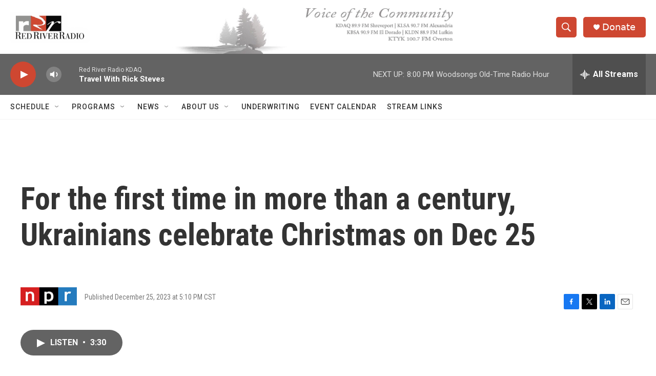

--- FILE ---
content_type: text/html; charset=utf-8
request_url: https://www.google.com/recaptcha/api2/aframe
body_size: 269
content:
<!DOCTYPE HTML><html><head><meta http-equiv="content-type" content="text/html; charset=UTF-8"></head><body><script nonce="wTDlqNdRNCtL_k8LJXn6uw">/** Anti-fraud and anti-abuse applications only. See google.com/recaptcha */ try{var clients={'sodar':'https://pagead2.googlesyndication.com/pagead/sodar?'};window.addEventListener("message",function(a){try{if(a.source===window.parent){var b=JSON.parse(a.data);var c=clients[b['id']];if(c){var d=document.createElement('img');d.src=c+b['params']+'&rc='+(localStorage.getItem("rc::a")?sessionStorage.getItem("rc::b"):"");window.document.body.appendChild(d);sessionStorage.setItem("rc::e",parseInt(sessionStorage.getItem("rc::e")||0)+1);localStorage.setItem("rc::h",'1769389860347');}}}catch(b){}});window.parent.postMessage("_grecaptcha_ready", "*");}catch(b){}</script></body></html>